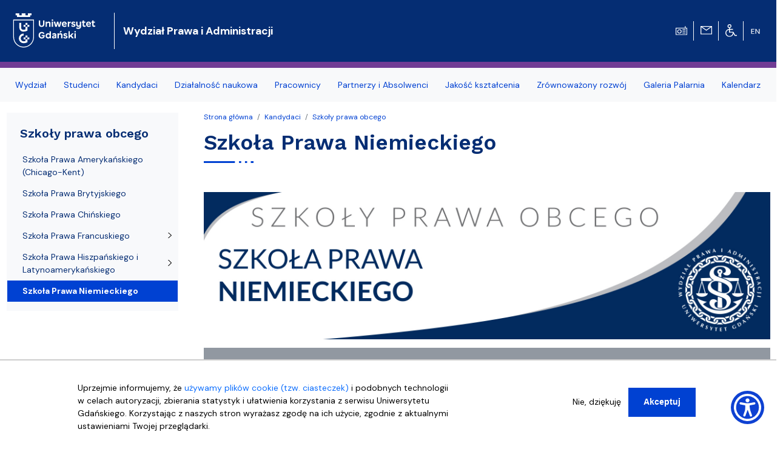

--- FILE ---
content_type: text/html; charset=UTF-8
request_url: https://prawo.ug.edu.pl/kandydaci/szkoly-prawa-obcego/szkola-prawa-niemieckiego
body_size: 13895
content:
<!DOCTYPE html>
<html lang="pl" dir="ltr" prefix="content: http://purl.org/rss/1.0/modules/content/  dc: http://purl.org/dc/terms/  foaf: http://xmlns.com/foaf/0.1/  og: http://ogp.me/ns#  rdfs: http://www.w3.org/2000/01/rdf-schema#  schema: http://schema.org/  sioc: http://rdfs.org/sioc/ns#  sioct: http://rdfs.org/sioc/types#  skos: http://www.w3.org/2004/02/skos/core#  xsd: http://www.w3.org/2001/XMLSchema# ">
  <head>
    <meta charset="utf-8" />
<noscript><style>form.antibot * :not(.antibot-message) { display: none !important; }</style>
</noscript><script>window.dataLayer = window.dataLayer || [];function gtag(){dataLayer.push(arguments)};gtag("js", new Date());gtag("set", "developer_id.dMDhkMT", true);gtag("config", "UA-22577093-2", {"groups":"default","anonymize_ip":true,"link_attribution":true,"allow_ad_personalization_signals":false,"page_path":location.pathname + location.search + location.hash});gtag("config", "G-8BCSP4BDLX", {"groups":"default","link_attribution":true,"allow_ad_personalization_signals":false,"page_location":location.pathname + location.search + location.hash});</script>
<meta name="Generator" content="Drupal 9 (https://www.drupal.org)" />
<meta name="MobileOptimized" content="width" />
<meta name="HandheldFriendly" content="true" />
<meta name="viewport" content="width=device-width, initial-scale=1, shrink-to-fit=no" />
<script>window.euCookieComplianceLoadScripts = function(category) {var scriptTag = document.createElement("script");scriptTag.src = "https:\/\/www.googletagmanager.com\/gtag\/js";document.body.appendChild(scriptTag);var scriptTag = document.createElement("script");scriptTag.src = "https:\/\/www.google-analytics.com\/analytics.js";document.body.appendChild(scriptTag);}</script>
<style>div#sliding-popup, div#sliding-popup .eu-cookie-withdraw-banner, .eu-cookie-withdraw-tab {background: #f5f5f5} div#sliding-popup.eu-cookie-withdraw-wrapper { background: transparent; } #sliding-popup h1, #sliding-popup h2, #sliding-popup h3, #sliding-popup p, #sliding-popup label, #sliding-popup div, .eu-cookie-compliance-more-button, .eu-cookie-compliance-secondary-button, .eu-cookie-withdraw-tab { color: #000000;} .eu-cookie-withdraw-tab { border-color: #000000;}
      .disagree-button.eu-cookie-compliance-more-button:focus,
      .eu-cookie-compliance-agree-button:focus,
      .eu-cookie-compliance-default-button:focus,
      .eu-cookie-compliance-hide-button:focus,
      .eu-cookie-compliance-more-button-thank-you:focus,
      .eu-cookie-withdraw-button:focus,
      .eu-cookie-compliance-save-preferences-button:focus { outline: 3px solid #f00; }</style>
<meta http-equiv="x-ua-compatible" content="ie=edge" />
<link rel="shortcut icon" href="/sites/prawo.ug.edu.pl/files/favicon.svg" type="image/svg+xml" />
<link rel="canonical" href="/kandydaci/szkoly-prawa-obcego/szkola-prawa-niemieckiego" />
<link rel="shortlink" href="/taxonomy/term/44927" />
<link rel="delete-form" href="/taxonomy/term/44927/delete" />
<link rel="edit-form" href="/taxonomy/term/44927/edit" />
<link rel="clone-form" href="/entity_clone/taxonomy_term/44927" />
<link rel="devel-load" href="/devel/taxonomy_term/44927" />
<link rel="devel-render" href="/devel/taxonomy_term/44927/render" />
<link rel="devel-definition" href="/devel/taxonomy_term/44927/definition" />
<link rel="revision" href="/kandydaci/szkoly-prawa-obcego/szkola-prawa-niemieckiego" />
<link rel="token-devel" href="/taxonomy/term/44927/devel/token" />

<!-- parent_path: 'themes/faculty_base' -->
      <link rel="icon" href="/themes/faculty_base/images/favicons/favicon.ico" sizes="any">
      <link rel="icon" href="/themes/faculty_base/images/favicons/favicon.svg" type="image/svg+xml">
      <link rel="apple-touch-icon" href="/themes/faculty_base/images/favicons/apple-touch-icon.png">
      <link rel="manifest" href="/themes/faculty_base/site.webmanifest">

    <title>Szkoła Prawa Niemieckiego | Wydział Prawa i Administracji Uniwersytetu Gdańskiego</title>
    <link rel="stylesheet" media="all" href="/sites/prawo.ug.edu.pl/files/css/css_j0BYaTUiPckCBziID3vBWpzCgpNMt3xN0vErQ_9waqo.css" />
<link rel="stylesheet" media="all" href="/sites/prawo.ug.edu.pl/files/css/css_dbUUSiDfcdQcJHxLO42rawgiNRC8YlP1QgvU4ad76rs.css" />
<link rel="stylesheet" media="all" href="//cdn.jsdelivr.net/npm/bootstrap@5.2.3/dist/css/bootstrap.min.css" />
<link rel="stylesheet" media="all" href="//cdn.jsdelivr.net/npm/bootstrap-icons@1.10.3/font/bootstrap-icons.css" />
<link rel="stylesheet" media="all" href="/sites/prawo.ug.edu.pl/files/css/css_IGLTGs1vZH0aAGUjfDPWHcIMILs3Cl185jhbOiSyovE.css" />
<link rel="stylesheet" media="print" href="/sites/prawo.ug.edu.pl/files/css/css_Y4H_4BqmgyCtG7E7YdseTs2qvy9C34c51kBamDdgark.css" />

    
  </head>
  <body class="layout-one-sidebar layout-sidebar-first page-taxonomy-term-44927 page-vocabulary-architektura page-view-taxonomy-term path-taxonomy">
    <a href="#main-content" class="visually-hidden focusable skip-link">
      Przejdź do treści
    </a>
    
      <div class="dialog-off-canvas-main-canvas" data-off-canvas-main-canvas>
    <div id="page-wrapper"  class="prawo-ug prawo-version prawo-ug prawo-version" >
	<div id="page" class="page-content">


		<header id="header" class="header sticky-top" role="banner" aria-label="Nagłówek">

			<div class="navbar navbar-expand-lg navbar-dark bg-header py-4 ">
															<div class="container">
							<div class="w-100 d-flex">
								  <div id="block-faculty-prawo-logoug" class="pr-md-4 col-sm-auto col-5 block block-block-content block-block-content1466fd96-9f4d-4a04-b6a6-cade332da551">
  
    
      <div class="m-0 content">
      
            <div class="clearfix text-formatted field field--name-body field--type-text-with-summary field--label-hidden field__item"><a class="navbar-brand" href="https://ug.edu.pl/" title="Strona główna"><img alt="Strona główna" class="align-top d-inline-block img-fluid" src="/themes/ug_faculty/images/logo-UG.svg" /></a>

</div>
      
    </div>
  </div>
<div id="block-faculty-prawo-nazwawydzialu" class="d-flex navbar-brand m-0 col col-md-auto align-items-center block block-block-content block-block-content235a4a0d-cca6-413e-8688-77d505edf3ce">
  
    
      <div class="text-light nazwa text-wrap content">
      
            <div class="clearfix text-formatted field field--name-body field--type-text-with-summary field--label-hidden field__item"><a class="text-white fs-5 fw-bold" href="/">Wydział Prawa i&nbsp;Administracji</a>
</div>
      
    </div>
  </div>
<div id="block-faculty-prawo-ikonytechniczne" class="d-none d-lg-flex align-items-center pr-4 w-auto ms-auto block block-block-content block-block-contenta8295708-6016-4580-a9fe-5b0afe4aa874">
  
    
      <div class="d-flex align-items-center">
      
            
      
      
                  
            <div class="clearfix text-formatted field field--name-body field--type-text-with-summary field--label-hidden field__item"><div class="row d-none d-lg-flex">
<div class="col pt-1 text-center border-end border-light"><a href="javascript:void(0)" id="radiomors" onclick="window.open('http://player.mors.ug.edu.pl/sites/all/modules/jplayer/mors_popup.html', 'newWin','width=280,height=220')" tabindex="1" title="Słucha  Radia MORS"><img alt="Radio MORS" src="https://ug.edu.pl/themes/ug_faculty/images/radio.svg" /></a>
  </div>
<div class="col pt-1 text-center border-end border-light"><a href="https://outlook.com/ug.edu.pl" id="webmail" title="Poczta uniwersytecka"><img alt="Poczta UG" src="https://ug.edu.pl/themes/ug_faculty/images/mail.svg" /></a>
  </div>
<div class="col pt-1 text-center border-end border-light"><a href="http://bariery.ug.edu.pl" id="accessibility" title="Strona Biura ds. Osób Niepełnosprawnych"><img alt="Dla niepełnosprawnych" src="https://ug.edu.pl/themes/ug_faculty/images/wheelchair.svg" /></a>
  </div>
<div class="col pt-1 text-center border-0"><a href="https://en.prawo.ug.edu.pl" id="english" lang="en" title="English Version" xml:lang="en"><img alt="English Version" src="https://ug.edu.pl/themes/ug_faculty/images/en.svg" style="max-height: 38px;  min-height: 2em;" /></a>
  </div>
</div>
</div>
      
            <div class="mx-2">
        
      </div>
    </div>
      </div>


							</div>
											</div>
				</div>

							<nav class="navigation bg-light navbar-nav-scroll border-10 mb-1" role="navigation">
					<div class="container py-0 my-0">
						  <div class="menutop d-flex region region-primary-menu">
    <div id="block-faculty-prawo-menuglowne" class="menu-sf-faculty block block-superfish block-superfishmenu-glowne">
  
    
      <div class="content">
      


<ul id="superfish-menu-glowne" class="menu sf-menu sf-menu-glowne sf-horizontal sf-style-none megamennu">

  <li class="row d-flex d-md-none">
    <div class="col-auto">
      <a href="http://player.mors.ug.edu.pl/sites/all/modules/jplayer/mors_popup.html" tabindex="-1"
        title="Listen to Radio MORS" target="_blank">
        <span class="material-icons text-secondary">
          radio
        </span>
      </a>
    </div>
    <div class="col-auto pt-1">
      <a  href="https://outlook.com/ug.edu.pl" id="webmail" title="Poczta uniwersytecka">
      <span class="material-icons text-secondary">
        mail
      </span>
    </a>
    </div>
    <div class="col-auto pt-1"><a href="http://bariery.ug.edu.pl" id="accessibility"
      title="Strona Biura ds. Osób Niepełnosprawnych"><span class="material-icons text-secondary">accessible</span></a></div>
    <div class="col-auto d-flex align-items-center  fw-bold fs-3 text-secondary">

        

  <div class="en">
                                                                    <a href="https://en.prawo.ug.edu.pl/" id="english" lang="en" title="English Version - Angielska wersja" class="other_language_lang fs-3">
      en
    </a>
   
  </div>

    
    </div>
    </li>

  
<li id="menu-glowne-taxonomy-menumenu-linktaxonomy-menumenu-linkmenu-glowne26591" class="sf-depth-1 menu-list menuparent"><a href="/wydzial" class="sf-depth-1 menuparent">Wydział</a><ul class="sf-multicolumn"><li class="sf-multicolumn-wrapper "><ol><li id="menu-glowne-taxonomy-menumenu-linktaxonomy-menumenu-linkmenu-glowne30790" class="sf-depth-2 menu-list sf-no-children"><a href="/wydzial/aktualnosci" class="sf-depth-2">Aktualności</a></li><li id="menu-glowne-taxonomy-menumenu-linktaxonomy-menumenu-linkmenu-glowne45674" class="sf-depth-2 menu-list sf-no-children"><a href="/wydzial/kalendarz-wydarzen" class="sf-depth-2">Kalendarz wydarzeń</a></li><li id="menu-glowne-taxonomy-menumenu-linktaxonomy-menumenu-linkmenu-glowne26593" class="sf-depth-2 menu-list sf-no-children"><a href="/wydzial/o-nas" class="sf-depth-2">O nas</a></li><li id="menu-glowne-taxonomy-menumenu-linktaxonomy-menumenu-linkmenu-glowne26602" class="sf-depth-2 menu-list sf-no-children"><a href="/wydzial/dziekan-i-kolegium-dziekanskie" class="sf-depth-2">Dziekan i Kolegium Dziekańskie</a></li><li id="menu-glowne-taxonomy-menumenu-linktaxonomy-menumenu-linkmenu-glowne42355" class="sf-depth-2 menu-list sf-no-children"><a href="/wydzial/rada-wydzialu" class="sf-depth-2">Rada Wydziału</a></li><li id="menu-glowne-taxonomy-menumenu-linktaxonomy-menumenu-linkmenu-glowne42607" class="sf-depth-2 menu-list sf-no-children"><a href="/wydzial/rada-dyscypliny-nauki-prawne" class="sf-depth-2">Rada Dyscypliny Nauki Prawne</a></li><li id="menu-glowne-taxonomy-menumenu-linktaxonomy-menumenu-linkmenu-glowne26600" class="sf-depth-2 menu-list sf-no-children"><a href="/wydzial/struktura-wydzialu" class="sf-depth-2">Struktura Wydziału</a></li><li id="menu-glowne-taxonomy-menumenu-linktaxonomy-menumenu-linkmenu-glowne28759" class="sf-depth-2 menu-list sf-no-children"><a href="/wydzial/biblioteka-prawna" class="sf-depth-2">Biblioteka Prawna</a></li><li id="menu-glowne-taxonomy-menumenu-linktaxonomy-menumenu-linkmenu-glowne44116" class="sf-depth-2 menu-list sf-no-children"><a href="/wydzial/pelnomocnicy-dziekana" class="sf-depth-2">Pełnomocnicy Dziekana</a></li><li id="menu-glowne-taxonomy-menumenu-linktaxonomy-menumenu-linkmenu-glowne44815" class="sf-depth-2 menu-list sf-no-children"><a href="/wydzial/studencka-poradnia-prawna" class="sf-depth-2">Studencka Poradnia Prawna</a></li><li id="menu-glowne-taxonomy-menumenu-linktaxonomy-menumenu-linkmenu-glowne28510" class="sf-depth-2 menu-list sf-no-children"><a href="/wydzial/muzeum-kryminalistyki" class="sf-depth-2">Muzeum Kryminalistyki</a></li><li id="menu-glowne-taxonomy-menumenu-linktaxonomy-menumenu-linkmenu-glowne28752" class="sf-depth-2 menu-list sf-no-children"><a href="/wydzial/akty-normatywne" class="sf-depth-2">Akty normatywne</a></li><li id="menu-glowne-taxonomy-menumenu-linktaxonomy-menumenu-linkmenu-glowne45098" class="sf-depth-2 menu-list sf-no-children"><a href="/wydzial/nostryfikacja-dyplomow" class="sf-depth-2">Nostryfikacja dyplomów</a></li><li id="menu-glowne-taxonomy-menumenu-linktaxonomy-menumenu-linkmenu-glowne28748" class="sf-depth-2 menu-list sf-no-children"><a href="/wydzial/wydzial-dla-osob-z-niepelnosprawnosciami" class="sf-depth-2">Wydział dla osób z niepełnosprawnościami</a></li><li id="menu-glowne-taxonomy-menumenu-linktaxonomy-menumenu-linkmenu-glowne31096" class="sf-depth-2 menu-list sf-no-children"><a href="/wydzial/baza-noclegowa-wydzialu" class="sf-depth-2">Baza noclegowa Wydziału</a></li><li id="menu-glowne-taxonomy-menumenu-linktaxonomy-menumenu-linkmenu-glowne28750" class="sf-depth-2 menu-list sf-no-children"><a href="/wydzial/oferty-pracy" class="sf-depth-2">Oferty pracy</a></li><li id="menu-glowne-taxonomy-menumenu-linktaxonomy-menumenu-linkmenu-glowne41244" class="sf-depth-2 menu-list sf-no-children"><a href="/wydzial/program-rozwoju-uniwersytetu-gdanskiego-proug" class="sf-depth-2">PROgram Rozwoju Uniwersytetu Gdańskiego (ProUG)</a></li><li id="menu-glowne-taxonomy-menumenu-linktaxonomy-menumenu-linkmenu-glowne31993" class="sf-depth-2 menu-list sf-no-children"><a href="/wydzial/przydatne-informacje" class="sf-depth-2">Przydatne informacje</a></li></ol></li></ul></li><li id="menu-glowne-taxonomy-menumenu-linktaxonomy-menumenu-linkmenu-glowne26581" class="sf-depth-1 menu-list menuparent"><a href="/studenci" class="sf-depth-1 menuparent">Studenci</a><ul class="sf-multicolumn"><li class="sf-multicolumn-wrapper "><ol><li id="menu-glowne-taxonomy-menumenu-linktaxonomy-menumenu-linkmenu-glowne26592" class="sf-depth-2 menu-list sf-no-children"><a href="/studenci/dziekanat" class="sf-depth-2">Dziekanat</a></li><li id="menu-glowne-taxonomy-menumenu-linktaxonomy-menumenu-linkmenu-glowne28797" class="sf-depth-2 menu-list sf-no-children"><a href="/studenci/plany-zajec" class="sf-depth-2">Plany zajęć</a></li><li id="menu-glowne-taxonomy-menumenu-linktaxonomy-menumenu-linkmenu-glowne28795" class="sf-depth-2 menu-list sf-no-children"><a href="/studenci/programy-studiow" class="sf-depth-2">Programy studiów</a></li><li id="menu-glowne-taxonomy-menumenu-linktaxonomy-menumenu-linkmenu-glowne39784" class="sf-depth-2 menu-list sf-no-children"><a href="/studenci/prawo-jednolite-iv-i-v-rok" class="sf-depth-2">Prawo jednolite - IV i V rok</a></li><li id="menu-glowne-taxonomy-menumenu-linktaxonomy-menumenu-linkmenu-glowne40789" class="sf-depth-2 menu-list sf-no-children"><a href="/studenci/planowane-zajecia-do-wyboru-sem-wdw-moduly-specjalnosci" class="sf-depth-2">Planowane zajęcia do wyboru (sem, wdw, moduły, specjalności)</a></li><li id="menu-glowne-taxonomy-menumenu-linktaxonomy-menumenu-linkmenu-glowne38929" class="sf-depth-2 menu-list sf-no-children"><a href="/studenci/terminy-egzaminow" class="sf-depth-2">Terminy egzaminów</a></li><li id="menu-glowne-taxonomy-menumenu-linktaxonomy-menumenu-linkmenu-glowne45532" class="sf-depth-2 menu-list sf-no-children"><a href="/taxonomy/term/45532" class="sf-depth-2">Niezbędnik studenta 1. roku</a></li><li id="menu-glowne-taxonomy-menumenu-linktaxonomy-menumenu-linkmenu-glowne28804" class="sf-depth-2 menu-list sf-no-children"><a href="/studenci/procedura-dyplomowania" class="sf-depth-2">Procedura dyplomowania</a></li><li id="menu-glowne-taxonomy-menumenu-linktaxonomy-menumenu-linkmenu-glowne28799" class="sf-depth-2 menu-list sf-no-children"><a href="/studenci/wzory-wnioskow" class="sf-depth-2">Wzory wniosków</a></li><li id="menu-glowne-taxonomy-menumenu-linktaxonomy-menumenu-linkmenu-glowne40726" class="sf-depth-2 menu-list sf-no-children"><a href="/studenci/praktyki-obowiazkowe" class="sf-depth-2">Praktyki obowiązkowe</a></li><li id="menu-glowne-taxonomy-menumenu-linktaxonomy-menumenu-linkmenu-glowne38359" class="sf-depth-2 menu-list sf-no-children"><a href="/studenci/oferty-dobrowolnych-praktyk-stazu-i-wolontariatu" class="sf-depth-2">Oferty dobrowolnych praktyk, stażu i wolontariatu</a></li><li id="menu-glowne-taxonomy-menumenu-linktaxonomy-menumenu-linkmenu-glowne28794" class="sf-depth-2 menu-list sf-no-children"><a href="/studenci/organizacja-roku-akademickiego" class="sf-depth-2">Organizacja roku akademickiego</a></li><li id="menu-glowne-taxonomy-menumenu-linktaxonomy-menumenu-linkmenu-glowne28801" class="sf-depth-2 menu-list sf-no-children"><a href="/studenci/oplaty-za-studia" class="sf-depth-2">Opłaty za studia</a></li><li id="menu-glowne-taxonomy-menumenu-linktaxonomy-menumenu-linkmenu-glowne44992" class="sf-depth-2 menu-list sf-no-children"><a href="/studenci/faq-najczesciej-zadawane-pytania" class="sf-depth-2">FAQ - Najczęściej Zadawane Pytania</a></li><li id="menu-glowne-taxonomy-menumenu-linktaxonomy-menumenu-linkmenu-glowne45533" class="sf-depth-2 menu-list sf-no-children"><a href="/studenci/dyplomatoria" class="sf-depth-2">Dyplomatoria</a></li><li id="menu-glowne-taxonomy-menumenu-linktaxonomy-menumenu-linkmenu-glowne28765" class="sf-depth-2 menu-list sf-no-children"><a href="/studenci/organizacje-studenckie-na-wydziale" class="sf-depth-2">Organizacje studenckie na Wydziale</a></li><li id="menu-glowne-taxonomy-menumenu-linktaxonomy-menumenu-linkmenu-glowne36255" class="sf-depth-2 menu-list sf-no-children"><a href="/studenci/terminy-konsultacji-wykladowcow" class="sf-depth-2">Terminy konsultacji wykładowców</a></li><li id="menu-glowne-taxonomy-menumenu-linktaxonomy-menumenu-linkmenu-glowne31558" class="sf-depth-2 menu-list sf-no-children"><a href="/studenci/regulamin-studiow" class="sf-depth-2">Regulamin studiów</a></li><li id="menu-glowne-taxonomy-menumenu-linktaxonomy-menumenu-linkmenu-glowne28775" class="sf-depth-2 menu-list sf-no-children"><a href="/studenci/jakosc-ksztalcenia" class="sf-depth-2">Jakość kształcenia</a></li><li id="menu-glowne-taxonomy-menumenu-linktaxonomy-menumenu-linkmenu-glowne44193" class="sf-depth-2 menu-list sf-no-children"><a href="/studenci/erasmus" class="sf-depth-2">Erasmus+</a></li><li id="menu-glowne-taxonomy-menumenu-linktaxonomy-menumenu-linkmenu-glowne44194" class="sf-depth-2 menu-list sf-no-children"><a href="/studenci/zagraniczna-wymiana-studencka-umowy-dwustronne" class="sf-depth-2">Zagraniczna wymiana studencka - umowy dwustronne</a></li><li id="menu-glowne-taxonomy-menumenu-linktaxonomy-menumenu-linkmenu-glowne44198" class="sf-depth-2 menu-list sf-no-children"><a href="/studenci/most-program-mobilnosci-studentow-i-doktorantow" class="sf-depth-2">MOST – Program mobilności studentów i doktorantów</a></li><li id="menu-glowne-taxonomy-menumenu-linktaxonomy-menumenu-linkmenu-glowne44903" class="sf-depth-2 menu-list sf-no-children"><a href="/studenci/kodeks-etyki-studenta-ug" class="sf-depth-2">Kodeks etyki studenta UG</a></li><li id="menu-glowne-taxonomy-menumenu-linktaxonomy-menumenu-linkmenu-glowne38964" class="sf-depth-2 menu-list sf-no-children"><a href="/studenci/kursy-e-learningowe-jezyka-angielskiego" class="sf-depth-2">Kursy e-learningowe języka angielskiego</a></li><li id="menu-glowne-taxonomy-menumenu-linktaxonomy-menumenu-linkmenu-glowne28787" class="sf-depth-2 menu-list sf-no-children"><a href="/studenci/szkola-doktorska-przy-wpia" class="sf-depth-2">Szkoła Doktorska przy WPiA</a></li><li id="menu-glowne-taxonomy-menumenu-linktaxonomy-menumenu-linkmenu-glowne28789" class="sf-depth-2 menu-list sf-no-children"><a href="/studenci/sprawy-socjalne" class="sf-depth-2">Sprawy socjalne</a></li><li id="menu-glowne-taxonomy-menumenu-linktaxonomy-menumenu-linkmenu-glowne41557" class="sf-depth-2 menu-list sf-no-children"><a href="/studenci/stypendia-i-nagrody" class="sf-depth-2">Stypendia i nagrody</a></li><li id="menu-glowne-taxonomy-menumenu-linktaxonomy-menumenu-linkmenu-glowne30149" class="sf-depth-2 menu-list sf-no-children"><a href="/studenci/portal-studenta" class="sf-depth-2">Portal Studenta</a></li><li id="menu-glowne-taxonomy-menumenu-linktaxonomy-menumenu-linkmenu-glowne30150" class="sf-depth-2 menu-list sf-no-children"><a href="/studenci/portal-edukacyjny-ug-mestwin" class="sf-depth-2">Portal Edukacyjny UG Mestwin</a></li><li id="menu-glowne-taxonomy-menumenu-linktaxonomy-menumenu-linkmenu-glowne42999" class="sf-depth-2 menu-list sf-no-children"><a href="/studenci/biuro-karier" class="sf-depth-2">Biuro Karier</a></li></ol></li></ul></li><li id="menu-glowne-taxonomy-menumenu-linktaxonomy-menumenu-linkmenu-glowne26576" class="active-trail sf-depth-1 menu-list menuparent"><a href="/kandydaci" class="sf-depth-1 menuparent">Kandydaci</a><ul class="sf-multicolumn"><li class="sf-multicolumn-wrapper "><ol><li id="menu-glowne-taxonomy-menumenu-linktaxonomy-menumenu-linkmenu-glowne43870" class="sf-depth-2 menu-list sf-no-children"><a href="/kandydaci/dlaczego-studia-na-wpia" class="sf-depth-2">Dlaczego studia na WPiA?</a></li><li id="menu-glowne-taxonomy-menumenu-linktaxonomy-menumenu-linkmenu-glowne28771" class="sf-depth-2 menu-list sf-no-children"><a href="/kandydaci/rekrutacja" class="sf-depth-2">Rekrutacja</a></li><li id="menu-glowne-taxonomy-menumenu-linktaxonomy-menumenu-linkmenu-glowne26580" class="sf-depth-2 menu-list sf-no-children"><a href="/kandydaci/kierunki-studiow" class="sf-depth-2">Kierunki studiów</a></li><li id="menu-glowne-taxonomy-menumenu-linktaxonomy-menumenu-linkmenu-glowne28784" class="sf-depth-2 menu-list sf-no-children"><a href="/kandydaci/studia-podyplomowe" class="sf-depth-2">Studia podyplomowe</a></li><li id="menu-glowne-taxonomy-menumenu-linktaxonomy-menumenu-linkmenu-glowne28725" class="active-trail sf-depth-2 menu-list sf-no-children"><a href="/kandydaci/szkoly-prawa-obcego" class="sf-depth-2">Szkoły prawa obcego</a></li><li id="menu-glowne-taxonomy-menumenu-linktaxonomy-menumenu-linkmenu-glowne45184" class="sf-depth-2 menu-list sf-no-children"><a href="/kandydaci/dla-liceow" class="sf-depth-2">Dla Liceów</a></li><li id="menu-glowne-taxonomy-menumenu-linktaxonomy-menumenu-linkmenu-glowne43871" class="sf-depth-2 menu-list sf-no-children"><a href="/kandydaci/rekrutacyjne-faq" class="sf-depth-2">Rekrutacyjne FAQ</a></li></ol></li></ul></li><li id="menu-glowne-taxonomy-menumenu-linktaxonomy-menumenu-linkmenu-glowne26566" class="sf-depth-1 menu-list menuparent"><a href="/dzialalnosc-naukowa" class="sf-depth-1 menuparent">Działalność naukowa</a><ul class="sf-multicolumn"><li class="sf-multicolumn-wrapper "><ol><li id="menu-glowne-taxonomy-menumenu-linktaxonomy-menumenu-linkmenu-glowne44050" class="sf-depth-2 menu-list sf-no-children"><a href="/dzialalnosc-naukowa/aktualnosci" class="sf-depth-2">Aktualności</a></li><li id="menu-glowne-taxonomy-menumenu-linktaxonomy-menumenu-linkmenu-glowne28815" class="sf-depth-2 menu-list sf-no-children"><a href="/dzialalnosc-naukowa/wydawnictwa-wpia" class="sf-depth-2">Wydawnictwa WPiA</a></li><li id="menu-glowne-taxonomy-menumenu-linktaxonomy-menumenu-linkmenu-glowne44057" class="sf-depth-2 menu-list sf-no-children"><a href="/dzialalnosc-naukowa/baza-wiedzy-ug" class="sf-depth-2">Baza Wiedzy UG</a></li><li id="menu-glowne-taxonomy-menumenu-linktaxonomy-menumenu-linkmenu-glowne28811" class="sf-depth-2 menu-list sf-no-children"><a href="/dzialalnosc-naukowa/badania-naukowe-prowadzone-na-wydziale" class="sf-depth-2">Badania naukowe prowadzone na Wydziale</a></li><li id="menu-glowne-taxonomy-menumenu-linktaxonomy-menumenu-linkmenu-glowne44235" class="sf-depth-2 menu-list sf-no-children"><a href="/dzialalnosc-naukowa/oferty-dla-wykonawcow-projektow-naukowych" class="sf-depth-2">Oferty dla wykonawców projektów naukowych</a></li><li id="menu-glowne-taxonomy-menumenu-linktaxonomy-menumenu-linkmenu-glowne28814" class="sf-depth-2 menu-list sf-no-children"><a href="/dzialalnosc-naukowa/wsparcie-badan-naukowych" class="sf-depth-2">Wsparcie badań naukowych</a></li><li id="menu-glowne-taxonomy-menumenu-linktaxonomy-menumenu-linkmenu-glowne28813" class="sf-depth-2 menu-list sf-no-children"><a href="/dzialalnosc-naukowa/postepowania-naukowe" class="sf-depth-2">Postępowania naukowe</a></li><li id="menu-glowne-taxonomy-menumenu-linktaxonomy-menumenu-linkmenu-glowne28808" class="sf-depth-2 menu-list sf-no-children"><a href="/dzialalnosc-naukowa/publiczne-obrony-rozpraw-doktorskich" class="sf-depth-2">Publiczne obrony rozpraw doktorskich</a></li><li id="menu-glowne-taxonomy-menumenu-linktaxonomy-menumenu-linkmenu-glowne35982" class="sf-depth-2 menu-list sf-no-children"><a href="/dzialalnosc-naukowa/nadane-stopnie-i-tytuly-naukowe" class="sf-depth-2">Nadane stopnie i tytuły naukowe</a></li><li id="menu-glowne-taxonomy-menumenu-linktaxonomy-menumenu-linkmenu-glowne30153" class="sf-depth-2 menu-list sf-no-children"><a href="/dzialalnosc-naukowa/konferencje-i-seminaria-poza-wydzialem-zaproszenia" class="sf-depth-2">Konferencje i seminaria poza Wydziałem – zaproszenia</a></li></ol></li></ul></li><li id="menu-glowne-taxonomy-menumenu-linktaxonomy-menumenu-linkmenu-glowne28819" class="sf-depth-1 menu-list menuparent"><a href="/pracownicy" class="sf-depth-1 menuparent">Pracownicy</a><ul class="sf-multicolumn"><li class="sf-multicolumn-wrapper "><ol><li id="menu-glowne-taxonomy-menumenu-linktaxonomy-menumenu-linkmenu-glowne28747" class="sf-depth-2 menu-list sf-no-children"><a href="/pracownicy/lista-pracownikow" class="sf-depth-2">Lista Pracowników</a></li><li id="menu-glowne-taxonomy-menumenu-linktaxonomy-menumenu-linkmenu-glowne28822" class="sf-depth-2 menu-list sf-no-children"><a href="/pracownicy/internet-dla-prawnika" class="sf-depth-2">Internet dla prawnika</a></li><li id="menu-glowne-taxonomy-menumenu-linktaxonomy-menumenu-linkmenu-glowne44038" class="sf-depth-2 menu-list sf-no-children"><a href="/pracownicy/oferty-wspolpracy-i-mobilnosci-miedzynarodowej" class="sf-depth-2">Oferty współpracy i mobilności międzynarodowej</a></li><li id="menu-glowne-taxonomy-menumenu-linktaxonomy-menumenu-linkmenu-glowne44039" class="sf-depth-2 menu-list sf-no-children"><a href="/pracownicy/kodeks-etyki-nauczyciela-akademickiego" class="sf-depth-2">Kodeks Etyki Nauczyciela Akademickiego</a></li><li id="menu-glowne-taxonomy-menumenu-linktaxonomy-menumenu-linkmenu-glowne44040" class="sf-depth-2 menu-list sf-no-children"><a href="/pracownicy/kalendarz-akademicki-20222023" class="sf-depth-2">Kalendarz akademicki 2022/2023</a></li><li id="menu-glowne-taxonomy-menumenu-linktaxonomy-menumenu-linkmenu-glowne44183" class="sf-depth-2 menu-list sf-no-children"><a href="/pracownicy/kursy-e-learningowe-jezyka-angielskiego" class="sf-depth-2">Kursy e-learningowe języka angielskiego</a></li><li id="menu-glowne-taxonomy-menumenu-linktaxonomy-menumenu-linkmenu-glowne44335" class="sf-depth-2 menu-list sf-no-children"><a href="/pracownicy/sprawy-informatyczne" class="sf-depth-2">Sprawy informatyczne</a></li><li id="menu-glowne-taxonomy-menumenu-linktaxonomy-menumenu-linkmenu-glowne44349" class="sf-depth-2 menu-list sf-no-children"><a href="/pracownicy/portal-edukacyjny-ug-mestwin" class="sf-depth-2">Portal Edukacyjny UG Mestwin</a></li><li id="menu-glowne-taxonomy-menumenu-linktaxonomy-menumenu-linkmenu-glowne30152" class="sf-depth-2 menu-list sf-no-children"><a href="/pracownicy/portal-pracownika" class="sf-depth-2">Portal Pracownika</a></li></ol></li></ul></li><li id="menu-glowne-taxonomy-menumenu-linktaxonomy-menumenu-linkmenu-glowne43952" class="sf-depth-1 menu-list menuparent"><a href="/partnerzy-i-absolwenci" class="sf-depth-1 menuparent">Partnerzy i Absolwenci</a><ul class="sf-multicolumn"><li class="sf-multicolumn-wrapper "><ol><li id="menu-glowne-taxonomy-menumenu-linktaxonomy-menumenu-linkmenu-glowne43953" class="sf-depth-2 menu-list sf-no-children"><a href="/partnerzy-i-absolwenci/aktualnosci" class="sf-depth-2">Aktualności</a></li><li id="menu-glowne-taxonomy-menumenu-linktaxonomy-menumenu-linkmenu-glowne43954" class="sf-depth-2 menu-list sf-no-children"><a href="/partnerzy-i-absolwenci/zaproszenie-do-wspolpracy" class="sf-depth-2">ZAPROSZENIE DO WSPÓŁPRACY</a></li><li id="menu-glowne-taxonomy-menumenu-linktaxonomy-menumenu-linkmenu-glowne45343" class="sf-depth-2 menu-list sf-no-children"><a href="/partnerzy-i-absolwenci/wpiaugdumnyzabsolwentow" class="sf-depth-2">#wpiaugdumnyzabsolwentow</a></li><li id="menu-glowne-taxonomy-menumenu-linktaxonomy-menumenu-linkmenu-glowne45361" class="sf-depth-2 menu-list sf-no-children"><a href="/partnerzy-i-absolwenci/mentoring-radcow-prawnych" class="sf-depth-2">Mentoring radców prawnych</a></li><li id="menu-glowne-taxonomy-menumenu-linktaxonomy-menumenu-linkmenu-glowne45636" class="sf-depth-2 menu-list sf-no-children"><a href="/partnerzy-i-absolwenci/rada-ekspertow-ds-badan-naukowych" class="sf-depth-2">Rada Ekspertów ds. Badań Naukowych</a></li><li id="menu-glowne-taxonomy-menumenu-linktaxonomy-menumenu-linkmenu-glowne44730" class="sf-depth-2 menu-list sf-no-children"><a href="/partnerzy-i-absolwenci/pomoc-dla-ukrainy" class="sf-depth-2">Pomoc dla Ukrainy</a></li><li id="menu-glowne-taxonomy-menumenu-linktaxonomy-menumenu-linkmenu-glowne45637" class="sf-depth-2 menu-list sf-no-children"><a href="/partnerzy-i-absolwenci/rada-interesariuszy-zewnetrznych" class="sf-depth-2">Rada Interesariuszy Zewnętrznych</a></li><li id="menu-glowne-taxonomy-menumenu-linktaxonomy-menumenu-linkmenu-glowne43956" class="sf-depth-2 menu-list sf-no-children"><a href="/partnerzy-i-absolwenci/international-association-law-schools-ials" class="sf-depth-2">International Association of Law Schools (IALS)</a></li><li id="menu-glowne-taxonomy-menumenu-linktaxonomy-menumenu-linkmenu-glowne45638" class="sf-depth-2 menu-list sf-no-children"><a href="/partnerzy-i-absolwenci/rady-programowe-kierunkow-studiow" class="sf-depth-2">Rady Programowe kierunków studiów</a></li><li id="menu-glowne-taxonomy-menumenu-linktaxonomy-menumenu-linkmenu-glowne43957" class="sf-depth-2 menu-list sf-no-children"><a href="/partnerzy-i-absolwenci/european-law-faculties-association-elfa" class="sf-depth-2">European Law Faculties Association (ELFA)</a></li><li id="menu-glowne-taxonomy-menumenu-linktaxonomy-menumenu-linkmenu-glowne43958" class="sf-depth-2 menu-list sf-no-children"><a href="/partnerzy-i-absolwenci/kontakt" class="sf-depth-2">Kontakt</a></li></ol></li></ul></li><li id="menu-glowne-taxonomy-menumenu-linktaxonomy-menumenu-linkmenu-glowne45099" class="sf-depth-1 menu-list sf-no-children"><a href="/jakosc-ksztalcenia" class="sf-depth-1">Jakość kształcenia</a></li><li id="menu-glowne-taxonomy-menumenu-linktaxonomy-menumenu-linkmenu-glowne45364" class="sf-depth-1 menu-list sf-no-children"><a href="/zrownowazony-rozwoj" class="sf-depth-1">Zrównoważony rozwój</a></li><li id="menu-glowne-taxonomy-menumenu-linktaxonomy-menumenu-linkmenu-glowne45562" class="sf-depth-1 menu-list sf-no-children"><a href="/galeria-palarnia" class="sf-depth-1">Galeria Palarnia</a></li><li id="menu-glowne-taxonomy-menumenu-linktaxonomy-menumenu-linkmenu-glowne45675" class="sf-depth-1 menu-list sf-no-children"><a href="/kalendarz-0" class="sf-depth-1">Kalendarz</a></li>


</ul>
    </div>
  </div>

  </div>

					</div>
				</nav>
					</header>
		
					<div class="highlighted">
				<aside class="container-fluid section clearfix" role="complementary">
					  <div data-drupal-messages-fallback class="hidden"></div>


				</aside>
			</div>
				
							<div id="main" class="container main-content">
					
					<div class="row gx-5 gy-1 row-offcanvas row-offcanvas-left clearfix">
						<main class="col" role="main" id="content">
							<section class="section">
								  <div id="block-faculty-prawo-breadcrumbs" class="block block-system block-system-breadcrumb-block">
  
    
      <div class="content">
      

  <nav role="navigation" aria-label="breadcrumb">
    <ol class="breadcrumb">
                  <li class="breadcrumb-item">
          <a href="/">Strona główna</a>
        </li>
                        <li class="breadcrumb-item">
          <a href="/kandydaci">Kandydaci</a>
        </li>
                        <li class="breadcrumb-item">
          <a href="/kandydaci/szkoly-prawa-obcego">Szkoły prawa obcego</a>
        </li>
              </ol>
  </nav>

    </div>
  </div>
<div id="block-faculty-prawo-page-title" class="block block-core block-page-title-block">
  
    
      <div class="content">
      
  <h1 class="title fw-bold">Szkoła Prawa Niemieckiego</h1>


    </div>
  </div>
<div id="block-faculty-prawo-content" class="block block-system block-system-main-block">
  
    
      <div class="content">
      <div class="views-element-container"><div class="view view-taxonomy-term view-id-taxonomy_term view-display-id-page_1 js-view-dom-id-18c9afc88ffe93fa94184ef3a7aadf1a6e29bff99996c7cf88ee796fd811a021">
  
    
      <div class="view-header">
      <div about="/kandydaci/szkoly-prawa-obcego/szkola-prawa-niemieckiego" id="taxonomy-term-44927" class="taxonomy-term vocabulary-architektura">
  
    
  <div class="content">


                          <div class="views-element-container"><div class="view view-prezentacja-w-kategorii view-id-prezentacja_w_kategorii view-display-id-block_article_no_title js-view-dom-id-dfe67939b5e8c191f382472a0c0fce199db36f5c20fbec214c01e5a3efb266aa">
  
    
      
      <div class="view-content row">
          <div class="views-row">
    <div class="views-field views-field-rendered-entity"><span class="field-content">

<article data-history-node-id="111633" role="article" about="/szkola-prawa-niemieckiego" class="node node--type-strona node--view-mode-node-bez-tytulu clearfix">
  



  <div class="node__content clearfix">

                  


            <div class="clearfix text-formatted field field--name-body field--type-text-with-summary field--label-hidden field__item"><p><img alt="banner" src="https://prawo.ug.edu.pl/sites/prawo.ug.edu.pl/files/_nodes/strona/111633/files/szkola-prawa-niemieckeigo.jpg" style="width: 100%;" /></p>
<div class="color_MFiI_tlo text-align-justify"><span style="font-size:1.6em;"><strong>    <br />
     O szkole - cele i korzyści jej ukończenia</strong></span><br />
 </div>
<p class="text-align-justify">
Celem Szkoły Prawa Niemieckiego jest przybliżenie polskim uczestnikom systemu prawa obowiązującego w Republice Federalnej Niemiec, jak również zapoznanie ze specjalistycznym językiem prawnym oraz prawniczym, występującym w niemieckich przepisach, orzecznictwie, jak również doktrynie prawa. </p>
<div>Korzyścią ukończenia Szkoły Prawa Niemieckiego jest otrzymanie certyfikatu zaświadczającego o ukończeniu Szkoły, jak również możliwość uzyskania stypendium na studia LL.M. na Uniwersytecie w Kolonii. </div>
<div> </div>
<div class="color_MFiI_tlo text-align-justify"><span style="font-size:1.6em;"><strong>     <br />
     Dla kogo?</strong></span><br />
 </div>
<p class="text-align-justify"> </p>
<p class="text-align-justify">Szkoła Prawa Niemieckiego jest skierowana do studentów i absolwentów prawa, administracji, ekonomii, zarządzania i stosunków międzynarodowych, jak również do praktyków prawa (m.in. adwokatów, radców prawnych i innych), tłumaczy przysięgłych oraz przedsiębiorców i osób zainteresowanych kulturą biznesową i prawną Niemiec.</p>
<p class="text-align-justify"> </p>
<div class="color_MFiI_tlo text-align-justify">
<span style="font-size:1.6em;"><strong>     Program studiów</strong></span><br />
 </div>
<p class="text-align-justify"> </p>
<div><strong>Szkoła Prawa Niemieckiego jest zorganizowana w następującej formule:</strong></div>
<div> </div>
<ul>
<li>I część - zajęcia weekendowe na WPiA Uniwersytetu Gdańskiego (6-8 zjazdów od kwietnia do czerwca) <br />
	 </li>
<li>II część – letnia Szkoła Prawa Niemieckiego w Kolonii (Niemcy) – pobyt około 12-dniowy zaplanowany jest na lipiec.<br />
	 </li>
<li>III część - egzamin pisemny – październik/listopad 2026.</li>
</ul>
<div> </div>
<div class="color_MFiI_tlo text-align-justify">
<span style="font-size:1.6em;"><strong>     Kadra</strong></span><br />
 </div>
<p class="text-align-justify"> </p>
<p>Część I<strong> </strong>zajęć prowadzona jest przez pracowników Wydziału Prawa i Administracji Uniwersytetu Gdańskiego oraz innych specjalistów z zakresu prawa niemieckiego, w tym praktyków prawa (adwokatów, radców prawnych) z Polski oraz Niemiec.</p>
<p>Część II zajęć prowadzona jest przez pracowników Wydziału Prawa Uniwersytetu w Kolonii, w tym przez praktyków prawa (adwokatów, sędziów).</p>
<p class="text-align-justify"> </p>
<div class="color_MFiI_tlo text-align-justify">
<span style="font-size:1.6em;"><strong>      Rekrutacja - ważne terminy</strong></span><br />
 </div>
<p class="text-align-justify"> </p>
<p>Rekrutacja odbywa się od stycznia do lutego każdego roku.</p>
<p>Cena: 2.000,00 zł płatne w 2 ratach, dla osób spoza UG 2.400,00 zł płatne w 2 ratach</p>
<p>Przyjęcie na studia odbywa się na podstawie kolejności zgłoszeń, przy czym limit miejsc jest ustalany w momencie rozpoczęcia rekrutacji.</p>
<p> </p>
<table border="0" cellpadding="0" cellspacing="0" style="width: 858px;" width="938">
<tbody>
<tr>
<td style="width: 383px; height: 38px;">
<p>Limit miejsc</p>
</td>
<td style="width: 466px; height: 38px;">
<p>ustalany w momencie rozpoczęcia rekrutacji</p>
</td>
</tr>
<tr>
<td style="width: 383px; height: 38px;">
<p>Termin rozpoczęcia rekrutacji</p>
</td>
<td style="width: 466px; height: 38px;">
<p><strong>02.01.2026</strong></p>
</td>
</tr>
<tr>
<td style="width: 383px; height: 39px;">
<p>Termin zakończenia rekrutacji</p>
</td>
<td style="width: 466px; height: 39px;">
<p><strong>15.03.2026</strong></p>
</td>
</tr>
<tr>
<td style="width: 383px; height: 39px;">
<p>Lista wymaganych dokumentów</p>
</td>
<td style="width: 466px; height: 39px;">
<p><strong>Złożenie kompletu dokumentów do weryfikacji:</strong></p>
<p>1.         Podanie o przyjęcie</p>
<p>2.         CV w języku polskim</p>
<p>3.         CV w języku niemieckim</p>
</td>
</tr>
<tr>
<td style="width: 383px; height: 53px;">
<p>Termin dostarczania dokumentów</p>
<p> </p>
</td>
<td style="width: 466px; height: 53px;">
<p><strong>15.03.2026</strong></p>
</td>
</tr>
<tr>
<td style="width: 383px; height: 46px;">
<p>Miejsce dostarczania dokumentów</p>
<p> </p>
</td>
<td style="width: 466px; height: 46px;">
<p>Wydział Prawa i Administracji UG</p>
<p>ul. Bażyńskiego 6; 80-309 Gdańsk</p>
<p>(pok. 2091)</p>
<p> </p>
</td>
</tr>
<tr>
<td style="width: 383px; height: 49px;">
<p>Termin ogłoszenia listy osób wstępnie przyjętych</p>
</td>
<td style="width: 466px; height: 49px;">
<p><strong>17.03.2026</strong></p>
</td>
</tr>
</tbody>
</table>
<p class="text-align-justify"> </p>
<p class="text-align-justify"><span class="color_Biotechnologia"><strong>UWAGA:</strong></span><br />
<strong>Możliwość wysyłania dokumentów elektronicznie: <a href="mailto:marta.jankowska@ug.edu.pl">marta.jankowska@ug.edu.pl</a></strong></p>
<p class="text-align-justify"> </p>
<div class="color_MFiI_tlo text-align-justify">
<span style="font-size:1.6em;"><strong>     Kontakt</strong></span><br />
 </div>
<p class="text-align-justify"> </p>
<p>W razie jakichkolwiek pytań lub wątpliwości zapraszamy do kontaktu:</p>
<p><strong>Kierownik Szkoły </strong></p>
<p><strong>dr Mateusz Kosmol</strong></p>
<p>Telefon: +48 58 523 29 57</p>
<p>E-mail: <a href="mailto:mateusz.kosmol@ug.edu.pl"><strong>mateusz.kosmol@ug.edu.pl</strong></a></p>
<p>Katedra Prawa Cywilnego</p>
<p>ul. Bażyńskiego 6</p>
<p>80-309 Gdańsk<br />
 </p>
<p><strong>Sekretariat Szkoły </strong></p>
<p><strong>Marta Jankowska</strong></p>
<p>Telefon: +48 58 523 28 02</p>
<p>E-mail: <strong><a href="mailto:marta.jankowska@ug.edu.pl">marta.jankowska@ug.edu.pl</a></strong></p>
<p>Dziekanat</p>
<p>ul. Bażyńskiego 6</p>
<p>80-309 Gdańsk</p>
<div class="notranslate" style="all: initial;">
<hr />
<p> </p>
</div>
</div>
      
            </div>

  
      <a class="toggle_record-link">
      <div class="toggle_record">
        <div class="toggle_record-box">
          <div class="toggle_record-box-one toggle_record-box-line"></div>
          <div class="toggle_record-box-two toggle_record-box-line"></div>
        </div>
        <span class="toggle_record-text">Pokaż rejestr zmian</span>
              </div>
    </a>
    <div class="node__meta toggle_record-description">
      <hr/>
                                      
                
                                    
                
                                    
        <span>
          Data publikacji: poniedziałek, 13. Czerwiec 2022 - 09:55; osoba wprowadzająca: Sławomir Dajkowski        </span>
        <span>
          Ostatnia zmiana: poniedziałek, 19. Styczeń 2026 - 13:31; osoba wprowadzająca: Sławomir Dajkowski        </span>
            
    </div>
  
</article>
</span></div>
  </div>

    </div>
  
          </div>
</div>

          <div class="views-element-container"><div class="prezentacja-tytuly view view-prezentacja-w-kategorii view-id-prezentacja_w_kategorii view-display-id-blok_tytuly_z_przesunieciem_o_1 js-view-dom-id-4f5bd7027505917df04d1a730bc1bca63aa7546c97a19245a9cffdba0f9605e2">
  
    
      
  
          </div>
</div>

        </div>
</div>

    </div>
      
  
              
          </div>
</div>

    </div>
  </div>


							</section>
						</main>
													<div class="sidebar_first sidebar col-md-3 order-first" id="sidebar_first">
								<aside class="section" role="complementary">
									  <nav role="navigation" aria-labelledby="block-faculty-prawo-menu-glowne-menu" id="block-faculty-prawo-menu-glowne" class="mt-3 block navigation sidebar-menu-glowne">
    

  <button class="btn p-0 btn-white d-flex d-lg-none fw-bold fs-5 w-100 text-start justify-content-between" type="button" data-bs-toggle="collapse" data-bs-target="#collapseExample" aria-expanded="false" aria-controls="collapseExample">
    <a href="/kandydaci/szkoly-prawa-obcego">Szkoły prawa obcego</a>   <i class="material-icons d-block d-lg-none ml-auto text-primary"> expand_more</i>
  </button>



  <h3 class="px-2 pt-2 mb-3 fw-bold text-dark d-none d-md-block" id="block-faculty-prawo-menu-glowne-menu"><a href="/kandydaci/szkoly-prawa-obcego">Szkoły prawa obcego</a>
</h3>
  
  <div class="collapse dont-collapse-sm mt-4 mt-lg-0" id="collapseExample">
        
              <ul class="clearfix nav">
                    <li class="nav-item">
                <a href="/kandydaci/szkoly-prawa-obcego/szkola-prawa-amerykanskiego-chicago-kent" class="nav-link nav-link--kandydaci-szkoly-prawa-obcego-szkola-prawa-amerykanskiego-chicago-kent" data-drupal-link-system-path="taxonomy/term/29230">Szkoła Prawa Amerykańskiego (Chicago-Kent)</a>
              </li>
                <li class="nav-item">
                <a href="/kandydaci/szkoly-prawa-obcego/szkola-prawa-brytyjskiego" class="nav-link nav-link--kandydaci-szkoly-prawa-obcego-szkola-prawa-brytyjskiego" data-drupal-link-system-path="taxonomy/term/29231">Szkoła Prawa Brytyjskiego</a>
              </li>
                <li class="nav-item">
                <a href="/kandydaci/szkoly-prawa-obcego/szkola-prawa-chinskiego" class="nav-link nav-link--kandydaci-szkoly-prawa-obcego-szkola-prawa-chinskiego" data-drupal-link-system-path="taxonomy/term/39717">Szkoła Prawa Chińskiego</a>
              </li>
                <li class="nav-item menu-item--collapsed">
                <a href="/kandydaci/szkoly-prawa-obcego/szkola-prawa-francuskiego" class="nav-link nav-link--kandydaci-szkoly-prawa-obcego-szkola-prawa-francuskiego" data-drupal-link-system-path="taxonomy/term/29232">Szkoła Prawa Francuskiego</a>
              </li>
                <li class="nav-item menu-item--collapsed">
                <a href="/kandydaci/szkoly-prawa-obcego/szkola-prawa-hiszpanskiego-i-latynoamerykanskiego" class="nav-link nav-link--kandydaci-szkoly-prawa-obcego-szkola-prawa-hiszpanskiego-i-latynoamerykanskiego" data-drupal-link-system-path="taxonomy/term/44803">Szkoła Prawa Hiszpańskiego i Latynoamerykańskiego</a>
              </li>
                <li class="nav-item menu-item--active-trail">
                <a href="/kandydaci/szkoly-prawa-obcego/szkola-prawa-niemieckiego" class="nav-link active nav-link--kandydaci-szkoly-prawa-obcego-szkola-prawa-niemieckiego is-active" data-drupal-link-system-path="taxonomy/term/44927">Szkoła Prawa Niemieckiego</a>
              </li>
        </ul>
  


    </div>
</nav>



								</aside>
							</div>
																	</div>
				</div>
							<footer class="site-footer">
							<div class="container">
											<div class="row clearfix pb-5 pt-4">
							  <div class="row region region-footer-columns">
    <div id="block-faculty-prawo-pladresrektoratu" class="col-md-3 p-4 p-md-4 border-0 block block-block-content block-block-content5be4dab5-9434-43d1-8722-bf31916edd05">
  
    
      <div class="text-white content">
      
            <div class="clearfix text-formatted field field--name-body field--type-text-with-summary field--label-hidden field__item"><div class="row d-flex mb-4">
<div class="mr-4 col-auto"><img alt="Uniwersytet Gdański - logo Wydziału Prawa i Administracji" height="140px" src="/themes/ug_faculty/images/logo_wpia_pl.svg" />
  </div>
</div>
<h4 class="text-white h5 py-2">Wydział Prawa i Administracji Uniwersytetu Gdańskiego<br />
</h4>
<p>ul. Jana Bażyńskiego 6, 80-309 Gdańsk
</p>
<p>Biuro Dziekana tel.: <a href="tel:+48585232882">+ 48 58 523 28 82</a>; 28 82<br />
  <br />
  Dziekanat tel.: <a href="tel:+48585232889">+ 48 58 523 28 89</a>; 28 89<br />
  <br />
  fax. <a href="tel:+48585232887">+ 48 58 523 28 87</a>
</p>
<p><a href="mailto:biurodziekana@prawo.ug.edu.pl">biurodziekana@prawo.ug.edu.pl</a>
</p>
<div class="footer-fourth-bottom flex-center">
<div class="footer-fourth-bottom-social flex-center">
<p class="social-icons"><a href="https://www.facebook.com/WPiAUG" target="_blank"><img alt="Profil Wydziału Prawa i Administracji na Facebooku" src="/themes/ug_faculty/images/footer//fb.png" /> </a>
    </p>
<p class="social-icons"><a href="https://www.youtube.com/channel/UC9VDRC-iupdHjnt4DCZyuCw" target="_blank"><img alt="Profil Wydziału Prawa i Administracji na YouTube" src="/themes/ug_faculty/images/footer//yt.png" /> </a>
    </p>
<p class="social-icons"><a href="https://www.linkedin.com/school/law-gdansk" target="_blank"><img alt="Linkedin" src="/themes/ug_faculty/images/footer/Linkedin.png" /> </a>
    </p>
<p class="social-icons"><a href="https://www.instagram.com/wpiaug/" target="_blank"><img alt="Instagram" src="/themes/ug_faculty/images/footer/instagram.png" /> </a>
    </p>
</div>
</div>
</div>
      
    </div>
  </div>
<div id="block-faculty-prawo-pljednostki" class="col-md-3 p-0 border-0 border-start py-md-3 block block-block-content block-block-content60dc62eb-e69d-43dc-853f-44c14abb5792">
  
    
      <div class="px-4 px-md-5 content">
      
            <div class="clearfix text-formatted field field--name-body field--type-text-with-summary field--label-hidden field__item"><h5 class="py-2 text-white">Informacje o<br />
</h5>
<ul class="list-unstyled px-0 lh-2">
<li class="pb-1"><a href="https://ug.edu.pl/o_uczelni/wydzialy">Wydziały</a></li>
<li class="pb-1"><a href="https://sd.ug.edu.pl/">Szkoły Doktorskie</a></li>
<li class="pb-1"><a href="https://ug.edu.pl/o-uczelni/miedzynarodowe-centra-badawcze">Międzynarodowe Centra Badawcze</a></li>
<li class="pb-1"><a href="https://bg.ug.edu.pl">Biblioteka</a></li>
<li class="pb-1"><a href="https://cjo.ug.edu.pl/">Centrum Języków Obcych</a></li>
<li class="pb-1"><a href="https://sport.ug.edu.pl/">Centrum Wychowania Fizycznego i Sportu</a></li>
<li class="pb-1"><a href="https://wydawnictwo.ug.edu.pl/">Wydawnictwo</a></li>
<li class="pb-1"><a href="https://ug.edu.pl/zycie-studenckie/samorzad-studentow">Samorząd Studentów</a></li>
<li class="pb-1"><a href="https://ug.edu.pl/studenci/studia-trzeciego-stopnia/organizacje/samorzad-doktorantow-rada-doktorantow">Samorząd Doktorantów</a></li>
<li class="pb-1"><a href="https://ug.edu.pl/nauka/inicjatywa-doskonalosci-uczelnia-badawcza">Programy doskonałości naukowej</a></li>
<li class="pb-1"><a href="https://ug.edu.pl/nauka/biuro-projektow-rozwojowych/realizowane-projekty-rozwojowe">Realizowane projekty</a></li>
<li class="pb-1"><a href="https://old.ug.edu.pl/o_uczelni/struktura_ug">Jednostki i organizacje</a></li>
<li class="pb-1"><a href="https://ug.edu.pl/pracownicy/szukaj">Znajdź pracownika</a></li>
<li class="pb-1"><a href="https://faru.edu.pl/">Uczelnie Fahrenheita</a></li>
<li class="pb-1"><a href="https://ug.edu.pl/ck-ezd">Centrum Kompetencyjne EZD</a></li>
</ul>
</div>
      
    </div>
  </div>
<div id="block-faculty-prawo-pljednostkicd" class="col-md-3 p-0 border-0 border-start py-md-3 block block-block-content block-block-contentf23e60a5-59dc-4f39-ba6a-035f1dced9f3">
  
    
      <div class="px-4 px-md-5 content">
      
            <div class="clearfix text-formatted field field--name-body field--type-text-with-summary field--label-hidden field__item"><h5 class="text-white py-2">Informacje dla</h5>
<ul class="list-unstyled px-0 lh-2">
<li><a class="mb-1" href="https://ug.edu.pl/kandydaci">Kandydaci</a></li>
<li><a class="mb-1" href="https://ug.edu.pl/studenci">Studenci</a></li>
<li><a class="mb-1" href="https://ug.edu.pl/studenci/studia-trzeciego-stopnia">Doktoranci</a></li>
<li><a class="mb-1" href="https://ug.edu.pl/absolwenci">Absolwenci</a></li>
<li><a class="mb-1" href="https://ug.edu.pl/pracownicy">Pracownicy</a></li>
<li><a class="mb-1" href="https://ug.edu.pl/wspolpraca/otoczenie-spoleczno-gospodarcze">Otoczenie społeczno-gospodarcze</a></li>
<li><a class="mb-1" href="https://ug.edu.pl/media">Media</a></li>
</ul>
</div>
      
    </div>
  </div>
<div id="block-faculty-prawo-pllogoikony" class="col-md-3 p-0 border-0 border-start py-md-3 block block-block-content block-block-contente95f269a-7cae-4ace-acae-259f0dc41b76">
  
    
      <div class="px-4 px-md-5 content">
      
            <div class="clearfix text-formatted field field--name-body field--type-text-with-summary field--label-hidden field__item"><h5 class="text-white py-2">Odnośniki</h5>
<ul class="list-unstyled px-0 lh-2">
<li><a class="mb-1" href="https://ug.edu.pl/pracownicy/strony_jednostek/biuro_ksztalcenia/organizacja_roku_akademickiego">Kalendarz roku akademickiego</a></li>
<li><a class="mb-1" href="mailto:help@ug.edu.pl">Helpdesk</a></li>
<li><a class="mb-1" href="https://gazeta.ug.edu.pl/">Gazeta Uniwersytecka</a></li>
<li><a class="mb-1" href="https://bip.ug.edu.pl/">BIP</a></li>
<li><a class="mb-1" href="https://ug.edu.pl/o_uczelni/mapa_ug/mapy_kampusow">Kampusy UG</a></li>
<li><a class="mb-1" href="https://biuro-karier.ug.edu.pl/">Biuro Karier UG</a></li>
<li><a class="mb-1" href="https://bip.ug.edu.pl/ogloszenia_i_komunikaty/praca_na_ug">Oferty pracy</a></li>
<li><a class="mb-1" href="https://ug.edu.pl/strona/102745/deklaracja_dostepnosci_-_ugedupl">Deklaracja dostępności</a></li>
</ul>
</div>
      
    </div>
  </div>

  </div>

						</div>
									</div>
			</footer>
						</div>
</div>

  </div>

    
    <script type="application/json" data-drupal-selector="drupal-settings-json">{"path":{"baseUrl":"\/","scriptPath":null,"pathPrefix":"","currentPath":"taxonomy\/term\/44927","currentPathIsAdmin":false,"isFront":false,"currentLanguage":"pl"},"pluralDelimiter":"\u0003","suppressDeprecationErrors":true,"colorbox":{"opacity":"0.85","current":"{current} z {total}","previous":"\u00ab Poprzednie","next":"Nast\u0119pne \u00bb","close":"Zamknij","maxWidth":"98%","maxHeight":"98%","fixed":true,"mobiledetect":true,"mobiledevicewidth":"480px"},"google_analytics":{"account":"UA-22577093-2","trackOutbound":true,"trackMailto":true,"trackTel":true,"trackDownload":true,"trackDownloadExtensions":"7z|aac|arc|arj|asf|asx|avi|bin|csv|doc(x|m)?|dot(x|m)?|exe|flv|gif|gz|gzip|hqx|jar|jpe?g|js|mp(2|3|4|e?g)|mov(ie)?|msi|msp|pdf|phps|png|ppt(x|m)?|pot(x|m)?|pps(x|m)?|ppam|sld(x|m)?|thmx|qtm?|ra(m|r)?|sea|sit|tar|tgz|torrent|txt|wav|wma|wmv|wpd|xls(x|m|b)?|xlt(x|m)|xlam|xml|z|zip","trackColorbox":true,"trackUrlFragments":true},"eu_cookie_compliance":{"cookie_policy_version":"1.0.0","popup_enabled":true,"popup_agreed_enabled":false,"popup_hide_agreed":false,"popup_clicking_confirmation":false,"popup_scrolling_confirmation":false,"popup_html_info":"\u003Cdiv role=\u0022alertdialog\u0022 aria-labelledby=\u0022popup-text\u0022  class=\u0022eu-cookie-compliance-banner eu-cookie-compliance-banner-info eu-cookie-compliance-banner--opt-in\u0022\u003E\n  \u003Cdiv class=\u0022popup-content info eu-cookie-compliance-content\u0022\u003E\n    \u003Cdiv id=\u0022popup-text\u0022 class=\u0022eu-cookie-compliance-message\u0022\u003E\n      \u003Cdiv\u003EUprzejmie informujemy, \u017ce\u00a0\u003Ca href=\u0022https:\/\/ug.edu.pl\/strona\/120590\/polityka-dotyczaca-plikow-cookies-na-uniwersytecie-gdanskim\u0022\u003Eu\u017cywamy plik\u00f3w cookie (tzw. ciasteczek)\u003C\/a\u003E\u00a0i\u00a0podobnych technologii w\u00a0celach autoryzacji, zbierania statystyk i\u00a0u\u0142atwienia korzystania z\u00a0serwisu Uniwersytetu Gda\u0144skiego. Korzystaj\u0105c z\u00a0naszych stron wyra\u017casz zgod\u0119 na\u00a0ich u\u017cycie, zgodnie z\u00a0aktualnymi ustawieniami Twojej przegl\u0105darki.\u003C\/div\u003E\n\n          \u003C\/div\u003E\n\n        \u003Cdiv id=\u0022popup-buttons\u0022 class=\u0022eu-cookie-compliance-buttons\u0022\u003E\n                                    \u003Cbutton type=\u0022button\u0022 class=\u0022decline-button eu-cookie-compliance-secondary-button\u0022\u003ENie, dzi\u0119kuj\u0119\u003C\/button\u003E\n                        \u003Cbutton type=\u0022button\u0022 class=\u0022agree-button eu-cookie-compliance-default-button\u0022\u003EAkceptuj\u003C\/button\u003E\n                    \u003C\/div\u003E\n  \u003C\/div\u003E\n\u003C\/div\u003E","use_mobile_message":false,"mobile_popup_html_info":"\u003Cdiv role=\u0022alertdialog\u0022 aria-labelledby=\u0022popup-text\u0022  class=\u0022eu-cookie-compliance-banner eu-cookie-compliance-banner-info eu-cookie-compliance-banner--opt-in\u0022\u003E\n  \u003Cdiv class=\u0022popup-content info eu-cookie-compliance-content\u0022\u003E\n    \u003Cdiv id=\u0022popup-text\u0022 class=\u0022eu-cookie-compliance-message\u0022\u003E\n      \n          \u003C\/div\u003E\n\n        \u003Cdiv id=\u0022popup-buttons\u0022 class=\u0022eu-cookie-compliance-buttons\u0022\u003E\n                                    \u003Cbutton type=\u0022button\u0022 class=\u0022decline-button eu-cookie-compliance-secondary-button\u0022\u003ENie, dzi\u0119kuj\u0119\u003C\/button\u003E\n                        \u003Cbutton type=\u0022button\u0022 class=\u0022agree-button eu-cookie-compliance-default-button\u0022\u003EAkceptuj\u003C\/button\u003E\n                    \u003C\/div\u003E\n  \u003C\/div\u003E\n\u003C\/div\u003E","mobile_breakpoint":768,"popup_html_agreed":false,"popup_use_bare_css":false,"popup_height":"auto","popup_width":"100%","popup_delay":1000,"popup_link":"\/","popup_link_new_window":true,"popup_position":false,"fixed_top_position":true,"popup_language":"pl","store_consent":false,"better_support_for_screen_readers":true,"cookie_name":"ug_cookie_info","reload_page":false,"domain":"","domain_all_sites":false,"popup_eu_only_js":false,"cookie_lifetime":100,"cookie_session":0,"set_cookie_session_zero_on_disagree":0,"disagree_do_not_show_popup":false,"method":"opt_in","automatic_cookies_removal":true,"allowed_cookies":"","withdraw_markup":"\u003Cbutton type=\u0022button\u0022 class=\u0022eu-cookie-withdraw-tab\u0022\u003EUstawienia prywatno\u015bci\u003C\/button\u003E\n\u003Cdiv role=\u0022alertdialog\u0022 aria-labelledby=\u0022popup-text\u0022 class=\u0022eu-cookie-withdraw-banner\u0022\u003E\n  \u003Cdiv class=\u0022popup-content info eu-cookie-compliance-content\u0022\u003E\n    \u003Cdiv id=\u0022popup-text\u0022 class=\u0022eu-cookie-compliance-message\u0022\u003E\n      \u003Ch3\u003E\u003Cspan\u003EU\u017cywamy plik\u00f3w cookie na tej stronie, aby poprawi\u0107 wra\u017cenia u\u017cytkownika\u003C\/span\u003E\u003C\/h3\u003E\n\u003Cp\u003EWyra\u017cono zgod\u0119 na ustawianie plik\u00f3w cookie.\u003C\/p\u003E\n\n    \u003C\/div\u003E\n    \u003Cdiv id=\u0022popup-buttons\u0022 class=\u0022eu-cookie-compliance-buttons\u0022\u003E\n      \u003Cbutton type=\u0022button\u0022 class=\u0022eu-cookie-withdraw-button\u0022\u003EWycofaj zgode\u003C\/button\u003E\n    \u003C\/div\u003E\n  \u003C\/div\u003E\n\u003C\/div\u003E","withdraw_enabled":false,"reload_options":0,"reload_routes_list":"","withdraw_button_on_info_popup":false,"cookie_categories":[],"cookie_categories_details":[],"enable_save_preferences_button":true,"cookie_value_disagreed":"0","cookie_value_agreed_show_thank_you":"1","cookie_value_agreed":"2","containing_element":"body","settings_tab_enabled":false,"open_by_default":true},"ckeditorAccordion":{"accordionStyle":{"collapseAll":null,"keepRowsOpen":null}},"superfish":{"superfish-menu-glowne":{"id":"superfish-menu-glowne","sf":{"animation":{"opacity":"show","width":"show"},"speed":"fast","autoArrows":false,"dropShadows":false},"plugins":{"touchscreen":{"behaviour":"1","mode":"useragent_predefined"},"smallscreen":{"mode":"window_width","breakpoint":996,"expandText":"Rozwi\u0144","collapseText":"Zwi\u0144","title":"Menu g\u0142\u00f3wne"},"supposition":true,"supersubs":true}}},"user":{"uid":0,"permissionsHash":"5311935adc31466b2da85e0568cf07dca2618f11cef525178940d016dda936d8"}}</script>
<script src="/sites/prawo.ug.edu.pl/files/js/js_hsRxeLuHb_NSlRqh-9Z-sjXbyXqzKphdPAO3LWmQomk.js"></script>
<script src="https://www.skynettechnologies.com/accessibility/js/all-in-one-accessibility-js-widget-minify.js?colorcode=#0E41D2&amp;token=&amp;t=5723941&amp;position=bottom_right.aioa-icon-type-1.aioa-default-icon" id="aioa-adawidget"></script>
<script src="/sites/prawo.ug.edu.pl/files/js/js_y-nFkFo5n1MZDtgRQKwursZNjfhfg14BuHguHeM690g.js"></script>
<script src="/modules/contrib/eu_cookie_compliance/js/eu_cookie_compliance.js?v=1.19" defer></script>
<script src="/sites/prawo.ug.edu.pl/files/js/js_7_0GD6GF5FMq6AdhADNDIk5wkN6sAMwemH4kwk4ZyjY.js"></script>
<script src="//cdn.jsdelivr.net/npm/bootstrap@5.2.3/dist/js/bootstrap.bundle.min.js"></script>
<script src="//cdnjs.cloudflare.com/ajax/libs/popper.js/1.14.3/umd/popper.min.js"></script>
<script src="/sites/prawo.ug.edu.pl/files/js/js_moZLDqyexoqFqkqrPHXCOi_4cFBR4xnshxatJmJFgag.js"></script>

  </body>
</html>


--- FILE ---
content_type: text/javascript
request_url: https://www.skynettechnologies.com/accessibility/js/assets/toggleColorOptions.js
body_size: 371
content:
import{i as t,f as s,b as e,g as o,s as a,a as r,w as n,j as c,_ as i}from"../accessibility-loader.js";let l=null,_=!1;const u=u=>{const d=t.t;s();const m=document.querySelector("html"),g=u.currentTarget,f=g.getAttribute("data-i18n-labelkey"),h=()=>{const t=async t=>{const{toggleContrast:s}=await i((()=>import("./contrastAdjustments.js")),[]);s(t)};if(l===f){if(l=null,g.setAttribute("aria-pressed","false"),f&&m?.classList.remove(f),f){e(d(f),"Disable",1);const t=o();t&&a({...r(t),[f]:!1})}"light_contrast"!==f&&"dark_contrast"!==f&&"smart_contrast"!==f||t(null);const s=document.querySelector("#background_color-select li input:checked");if(s){const t=s.value;if(t&&"none"!==t){(async t=>{const{setBackgroundColor:s}=await i((()=>import("./backgroundColor.js")),[]);s(t)})(t)}}const n=document.querySelector("#text_color-select li input:checked");if(n){const t=n.value;if(t&&"none"!==t){(async t=>{const{setTextColor:s}=await i((()=>import("./textColor.js")),[]);s(t)})(t)}}const c=document.querySelector("#title_color-select li input:checked");if(c){const t=c.value;if(t&&"none"!==t){(async t=>{const{setTitleColor:s}=await i((()=>import("./titleColor.js")),[]);s(t)})(t)}}}else{t(null);let s={};if(["light_contrast","invert_colors","dark_contrast","high_contrast","smart_contrast","monochrome","high_saturation","low_saturation"].map((t=>{m?.classList.remove(t),s={...s,[t]:!1};const e=document.querySelector(`[data-accessibility="${t}"] button`);e?.setAttribute("aria-pressed","false")})),l=f,(n.light_contrast||"light_contrast"===f||n.dark_contrast||"dark_contrast"===f||n.smart_contrast||"smart_contrast"===f)&&t(f.toString()),g.setAttribute("aria-pressed","true"),f&&m?.classList.add(f),f){f&&e(d(f),"Enable",1);const t=o();t&&a({...r(t),...s,[f]:!0})}}c()};if(_)h();else{(async()=>{const{initContrastAdjustments:t}=await i((()=>import("./contrastAdjustments.js")),[]);t()})().then((()=>{h()})),_=!0}};export{_ as colorContrastInitFlag,u as toggleColorOptions};


--- FILE ---
content_type: text/javascript
request_url: https://www.skynettechnologies.com/accessibility/js/assets/readableFont.js
body_size: 174
content:
import{i as e,b as t,g as s,s as o,a as l,f as a,j as n}from"../accessibility-loader.js";let i=null,c=!1;const d=d=>{const r=e.t,f=document.querySelector("html"),y=d.currentTarget,u=y.getAttribute("data-i18n-labelkey");if(i===u){if(i=null,y.setAttribute("aria-pressed","false"),u&&f?.classList.remove(u),u){t(r(u),"Disable",1);const e=s();e&&o({...l(e),[u]:!1})}}else{let e={};if(["readable_font","dyslexia_font"].map((t=>{f?.classList.remove(t),e={...e,[t]:!1};const s=document.querySelector(`[data-accessibility="${t}"] button`);s?.setAttribute("aria-pressed","false")})),i=u,"dyslexia_font"===i&&(c||(()=>{a();const e=new FontFace("OpenDyslexic","url(https://www.skynettechnologies.com/accessibility/fonts/OpenDyslexic-BoldItalic.woff2)",{style:"italic",weight:"700"});document.fonts.add(e),e.load();const t=new FontFace("OpenDyslexic","url(https://www.skynettechnologies.com/accessibility/fonts/OpenDyslexic-Regular.woff2)",{style:"normal",weight:"400"});document.fonts.add(t),t.load();const s=new FontFace("OpenDyslexic","url(https://www.skynettechnologies.com/accessibility/fonts/OpenDyslexic-Italic.woff2)",{style:"italic",weight:"400"});document.fonts.add(s),s.load();const o=new FontFace("OpenDyslexic","url(https://www.skynettechnologies.com/accessibility/fonts/OpenDyslexic-Bold.woff2)",{style:"normal",weight:"700"});document.fonts.add(o),o.load(),c=!0,document.fonts.ready.then((()=>{n()}))})()),y.setAttribute("aria-pressed","true"),u&&f?.classList.add(u),u){t(r(u),"Enable",1);const a=s();a&&o({...l(a),...e,[u]:!0})}}};export{d as default};


--- FILE ---
content_type: text/javascript
request_url: https://www.skynettechnologies.com/accessibility/js/assets/toggleReadingMask.js
body_size: -219
content:
import{f as a,j as s,_ as t}from"../accessibility-loader.js";const r=r=>{const e=r.currentTarget;a();(async()=>{const{readingMask:a}=await t((()=>import("./readingMask.js")),[]);e&&a(e)})().then((()=>{s()}))};export{r as default};


--- FILE ---
content_type: image/svg+xml
request_url: https://prawo.ug.edu.pl/themes/faculty_base/images/arrow-right.svg
body_size: 289
content:
<svg xmlns="http://www.w3.org/2000/svg" width="5.786" height="10.157" viewBox="0 0 5.786 10.157">
  <path id="Path_95_1_" data-name="Path 95 (1)" d="M1346.99,1373.31l4.725,4.725-4.725,4.725" transform="translate(-1346.636 -1372.957)" fill="none" stroke="#141414" stroke-width="1"/>
</svg>
